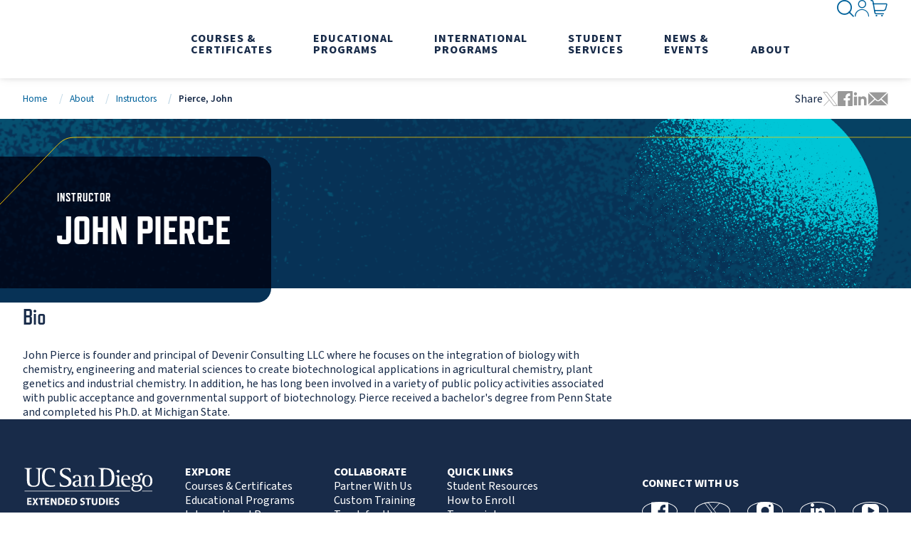

--- FILE ---
content_type: text/html; charset=utf-8
request_url: https://extendedstudies.ucsd.edu/about-us/instructors/pierce-john
body_size: 10563
content:

<!DOCTYPE html>
<html class="" lang="en-US">
<head id="head">
    <meta charset="utf-8">
    <meta http-equiv="X-UA-Compatible" content="IE=edge">
    <meta name="viewport" content="width=device-width,initial-scale=1.0">
    


<title>Pierce, John | UC San Diego Division of Extended Studies</title>
    <link rel="canonical" href="https://extendedstudies.ucsd.edu/about-us/instructors/pierce-john">
    <meta name="url" content="https://extendedstudies.ucsd.edu/about-us/instructors/pierce-john">
        <meta property="og:title" content="Pierce, John">
        <meta property="og:url" content="https://extendedstudies.ucsd.edu/about-us/instructors/pierce-john">
        <meta property="twitter:title" content="Pierce, John">
        <meta property="twitter:creator" content="UCSDExtension">
        <meta property="twitter:site" content="UCSDExtension">


    <link href="https://fonts.googleapis.com/css?family=Material&#x2B;Icons%7CMaterial&#x2B;Icons&#x2B;Outlined" rel="preload" as="style">
    <link href="https://fonts.googleapis.com/css?family=Material&#x2B;Icons%7CMaterial&#x2B;Icons&#x2B;Outlined" rel="stylesheet">
    <link rel="preconnect" href="https://use.typekit.net" crossorigin="">
    <link rel="preload" as="style" href="https://use.typekit.net/nsq5pwr.css">
    <link rel="preload" as="style" href="https://p.typekit.net/p.css?s=1&k=nsq5pwr&ht=tk&f=177.178.180.43385.17265.17267.17270.17272&a=109601525&app=typekit&e=css" />
    <link rel="preload" as="style" href="/index.css?v=aeUaPiBGH7RGGV1xVye-53tImoVm2KQu64u9EUqAKbQ">
    <link rel="preload" as="style" href="/styles/bootstrap.min.css?v=UmbUFWhu50nUwcVtIgRZWZDPmD-n61jaTrkpJneqyHg" />
    <link rel="stylesheet" href="https://use.typekit.net/nsq5pwr.css">
    <link rel="stylesheet" href="/index.css?v=aeUaPiBGH7RGGV1xVye-53tImoVm2KQu64u9EUqAKbQ">
    <link rel="preload" href="/fonts/icons/icons.woff" as="font" crossorigin>
    
    
    
<script>(function(w,d,s,l,i){w[l]=w[l]||[];w[l].push({'gtm.start':
new Date().getTime(),event:'gtm.js'});var f=d.getElementsByTagName(s)[0],
j=d.createElement(s),dl=l!='dataLayer'?'&l='+l:'';j.async=true;j.src=
'https://www.googletagmanager.com/gtm.js?id='+i+dl;f.parentNode.insertBefore(j,f);
})(window,document,'script','dataLayer','GTM-WXXWBZW');</script>
    <script>
        // Define dataLayer and the gtag function.
        window.dataLayer = window.dataLayer || [];
        function gtag() { dataLayer.push(arguments); }

        gtag('consent', 'default', {
            'ad_storage': 'granted',
            'analytics_storage': 'granted'
        });
    </script>

    <link rel="shortcut icon" type="image/jpg" href="https://extendedstudies.ucsd.edu/getmedia/108cdcf5-8d94-45cb-ab43-20cff3c8dc8b/favicon.ico" />
    <script type='application/ld+json'>{"@context":"https://schema.org","@type":"Person","name":"John Pierce","url":"https://extendedstudies.ucsd.eduabout-us/instructors/pierce-john","affiliation":{"@type":"CollegeOrUniversity","name":"UC San Diego Division of Extended Studies","url":"https://extendedstudies.ucsd.edu/","logo":"https://extendedstudies.ucsd.edu/getmedia/10c5d5f6-ac03-4fd6-827d-0bffa604ebda/UCSanDiegoExtendedStudies.svg"},"familyName":"Pierce","givenName":"John"}</script>
</head>
<body>
    <noscript aria-hidden="true"><iframe src="https://www.googletagmanager.com/ns.html?id=GTM-WXXWBZW"
height="0" width="0" style="display:none;visibility:hidden"></iframe></noscript>
    <div class="page">
        <section>
            <a class="nav-skip" href="#content" aria-label="Skip To Content">Skip to Content</a>
        </section>
        

<app-header class="header">
    

    <header class="header__inner">
        <a class="header__logo" href="/" aria-label="Return to the home page (header)">
            <img class="header__logo-img" src="https://extendedstudies.ucsd.edu/getmedia/10c5d5f6-ac03-4fd6-827d-0bffa604ebda/UCSanDiegoExtendedStudies.svg" alt="Return to the home page (header)" fetchpriority="high" height="62" width="184" style="--height: 62; --width: 184;">
        </a>
        
<nav class="header__nav" aria-label="Main Navigation">
    <div class="header__nav-inner">
        

<div class="header__nav-item header__nav-item--account">
    <button class="header__nav-label" href="" data-hover="Sign In">
        <i class="glyph-account"></i><span>Sign In</span>
    </button>
    <div class="header__nav-dropdown">
        <div class="header__nav-dropdown-inner">
            <div class="header__nav-menus">
                <div class="header__nav-menu">
                    <div class="header__nav-links">
                            <a class="header__nav-link" href="https://extensioncanvas.ucsd.edu/" aria-label="Canvas">Canvas</a>
                            <a class="header__nav-link" href="https://instructorlink.ucsd.edu/" aria-label="Instructor Link">Instructor Link</a>
                            <a class="header__nav-link" href="https://myextension.ucsd.edu/" aria-label="My Extension">My Extension</a>
                            <a class="header__nav-link" href="https://storefront.ucsd.edu/osha/login.php" aria-label="Outreach Trainer Portal">Outreach Trainer Portal</a>
                    </div>
                </div>
            </div>
        </div>
    </div>
</div>

                
<div class="header__nav-item">
    <button class="header__nav-label" data-hover="Courses &amp; Certificates">
        <span>Courses &amp; Certificates</span>
    </button>
    <div class="header__nav-dropdown header__nav-dropdown--feature-blue">
        <div class="header__nav-dropdown-inner">
            <div class="header__nav-menus">
                    <div class="header__nav-menu">
                        <div class="header__nav-links">
                                <a class="header__nav-link header__nav-link--title" href="/courses-certificates/all-courses-and-certificates" aria-label="All Courses &amp; Certificates" hreflang="en">All Courses &amp; Certificates</a>
                                    <a class="header__nav-link" href="/courses-certificates/arts-humanities" aria-label="Arts &amp; Humanities" hreflang="en">Arts &amp; Humanities</a>
                                    <a class="header__nav-link" href="/courses-certificates/business-leadership" aria-label="Business &amp; Leadership" hreflang="en">Business &amp; Leadership</a>
                                    <a class="header__nav-link" href="/courses-certificates/data-analysis-mathematics" aria-label="Data Analysis &amp; Mathematics" hreflang="en">Data Analysis &amp; Mathematics</a>
                                    <a class="header__nav-link" href="/courses-certificates/degree-credit" aria-label="Degree Credit" hreflang="en">Degree Credit</a>
                                    <a class="header__nav-link" href="/courses-certificates/digital-arts" aria-label="Digital Arts" hreflang="en">Digital Arts</a>
                                    <a class="header__nav-link" href="/courses-certificates/education" aria-label="Education" hreflang="en">Education</a>
                                    <a class="header__nav-link" href="/courses-certificates/engineering" aria-label="Engineering" hreflang="en">Engineering</a>
                                    <a class="header__nav-link" href="/courses-certificates/environment-sustainability" aria-label="Environment &amp; Sustainability" hreflang="en">Environment &amp; Sustainability</a>
                                    <a class="header__nav-link" href="/courses-certificates/healthcare" aria-label="Healthcare" hreflang="en">Healthcare</a>
                                    <a class="header__nav-link" href="/courses-certificates/languages-and-english-learning" aria-label="{% LinkText %}" hreflang="en">Languages and English Learning</a>
                                    <a class="header__nav-link" href="/courses-certificates/law" aria-label="Law" hreflang="en">Law</a>
                                    <a class="header__nav-link" href="/osha" aria-label="Occupational Safety &amp; Health (OSHA)" hreflang="en">Occupational Safety &amp; Health (OSHA)</a>
                                    <a class="header__nav-link" href="/courses-certificates/sciences" aria-label="Sciences" hreflang="en">Sciences</a>
                                    <a class="header__nav-link" href="/courses-certificates/social-sciences" aria-label="Social Sciences" hreflang="en">Social Sciences</a>
                                    <a class="header__nav-link" href="/courses-certificates/technology" aria-label="Technology" hreflang="en">Technology</a>
                                    <a class="header__nav-link" href="/courses-certificates/writing" aria-label="Writing" hreflang="en">Writing</a>
                        </div>
                    </div>
            </div>
            <div class="header__nav-features">
                <strong class="header__nav-features-title">Spotlight</strong>
                    <a class="header__nav-feature header__nav-feature--white header__nav-feature--vertical" href="/student-services/concurrent-enrollment" aria-label="Concurrent Enrollment" hreflang="en">
                        <div class="header__nav-feature-image">
                            <img class="header__nav-feature-img" src="https://extendedstudies.ucsd.edu/getmedia/58068bbc-c3d5-4354-96a1-1e23b3933359/Concurrent_275x175.jpg" alt="" width="275" height="175" fetchpriority="low" loading="lazy" />
                        </div>
                        <div class="header__nav-feature-text">
                            <strong class="header__nav-feature-title">Concurrent Enrollment</strong>
                            <div class="header__nav-feature-description"><div class="fs-mask output_outputText__bd6bF TS_dkKeNHYB normalWeight_dkKeNHYB">Join main campus students in exclusive courses that will enrich your educational experience.</div>
</div>
                        </div>
                    </a>
                    <a class="header__nav-feature header__nav-feature--white header__nav-feature--vertical" href="https://discover.ucsd.edu/open-enrollment/index.html" target="_blank" rel="noopener noreferrer" hreflang="en">
                        <div class="header__nav-feature-image">
                            <img class="header__nav-feature-img" src="https://extendedstudies.ucsd.edu/getmedia/bfe8e4f8-315e-47fc-9d46-b63482af2294/Discover_275x175.jpg" alt="" width="275" height="175" fetchpriority="low" loading="lazy" />
                        </div>
                        <div class="header__nav-feature-text">
                            <strong class="header__nav-feature-title">Discover&#x2014;Open Enrollment</strong>
                            <div class="header__nav-feature-description">Start your college journey early. Earn transferrable college credits while still in high school, 100% online!</div>
                        </div>
                    </a>
            </div>
        </div>
    </div>
</div>
                
<div class="header__nav-item">
    <button class="header__nav-label" data-hover="Educational Programs">
        <span>Educational Programs</span>
    </button>
    <div class="header__nav-dropdown header__nav-dropdown--feature-blue">
        <div class="header__nav-dropdown-inner">
            <div class="header__nav-menus">
                    <div class="header__nav-menu">
                        <div class="header__nav-links">
                                <a class="header__nav-link header__nav-link--title" href="/educational-programs/all-educational-programs" aria-label="All Educational Programs" hreflang="en">All Educational Programs</a>
                                    <a class="header__nav-link" href="/educational-programs/advancing-substance-use-disorder-counselor-education-and-development" aria-label="Advancing Substance Use Disorder Counselor Education and Development" hreflang="en">Advancing Substance Use Disorder Counselor Education and Development</a>
                                    <a class="header__nav-link" href="/corporate-education" aria-label="{% LinkText %}" hreflang="en">Corporate Education &amp; Custom Training</a>
                                    <a class="header__nav-link" href="/educational-programs/degree-plus" aria-label="Degree Plus" hreflang="en">Degree Plus</a>
                                    <a class="header__nav-link" href="/international-programs" aria-label="{% LinkText %}" hreflang="en">International Programs</a>
                                    <a class="header__nav-link" href="/osha" aria-label="{% LinkText %}" hreflang="en">Occupational Safety &amp; Health (OSHA)</a>
                                    <a class="header__nav-link" href="/olli" aria-label="Osher Lifelong Learning Institute" hreflang="en">Osher Lifelong Learning Institute</a>
                                    <a class="header__nav-link" href="/postbacpremed" aria-label="{% LinkText %}" hreflang="en">Post Baccalaureate Premedical Program</a>
                                    <a class="header__nav-link" href="/courses-certificates/pre-college" aria-label="{% LinkText %}" hreflang="en">Pre-College Programs</a>
                                    <a class="header__nav-link" href="https://summer.ucsd.edu/" aria-label="{% LinkText %}" target="_blank" rel="noopener noreferrer" hreflang="en">Summer Programs</a>
                                    <a class="header__nav-link" href="/educational-programs/professional-development-institute" aria-label="{% LinkText %}" hreflang="en">Teacher Development Opportunities</a>
                        </div>
                    </div>
            </div>
            <div class="header__nav-features">
                <strong class="header__nav-features-title">Featured Programs</strong>
                    <a class="header__nav-feature header__nav-feature--white header__nav-feature--vertical" href="/corporate-education" aria-label="Corporate Education" hreflang="en">
                        <div class="header__nav-feature-image">
                            <img class="header__nav-feature-img" src="https://extendedstudies.ucsd.edu/getmedia/43f1fc6a-a36f-4aef-95f5-c2a75ace97f3/DES-Home_CorpEd.jpg" alt="" width="275" height="175" fetchpriority="low" loading="lazy" />
                        </div>
                        <div class="header__nav-feature-text">
                            <strong class="header__nav-feature-title">Corporate Education</strong>
                            <div class="header__nav-feature-description">Training programs to accelerate organizational change by bringing new skills, knowledge and acumen to existing employees.</div>
                        </div>
                    </a>
                    <a class="header__nav-feature header__nav-feature--white header__nav-feature--vertical" href="/educational-programs/degree-plus" aria-label="Degree Plus" hreflang="en">
                        <div class="header__nav-feature-image">
                            <img class="header__nav-feature-img" src="https://extendedstudies.ucsd.edu/getmedia/42b6c934-7bd6-4f15-8248-2db14fc79df0/degree-plus-menu-275x175.jpg" alt="" width="275" height="175" fetchpriority="low" loading="lazy" />
                        </div>
                        <div class="header__nav-feature-text">
                            <strong class="header__nav-feature-title">Degree Plus</strong>
                            <div class="header__nav-feature-description">Degree Plus is a free online skills-based certificate program with the option of a paid internship for UC San Diego juniors and seniors.</div>
                        </div>
                    </a>
            </div>
        </div>
    </div>
</div>
                
<div class="header__nav-item">
    <button class="header__nav-label" data-hover="International Programs">
        <span>International Programs</span>
    </button>
    <div class="header__nav-dropdown header__nav-dropdown--feature-orange">
        <div class="header__nav-dropdown-inner">
            <div class="header__nav-menus">
                    <div class="header__nav-menu">
                        <div class="header__nav-links">
                                <a class="header__nav-link header__nav-link--title" href="/international-programs" aria-label="All International Programs" hreflang="en">All International Programs</a>
                                    <a class="header__nav-link" href="/international-programs/courses-programs/english-language-institute" aria-label="English Language Institute" hreflang="en">English Language Institute</a>
                                    <a class="header__nav-link" href="/international-programs/courses-programs/certificate-programs" aria-label="Certificate Programs" hreflang="en">Certificate Programs</a>
                                    <a class="header__nav-link" href="/international-programs/courses-programs/university-credit-programs" aria-label="University Credit Programs" hreflang="en">University Credit Programs</a>
                                    <a class="header__nav-link" href="/international-programs/courses-programs/english-language-certification-exam-(elce)-for-ucsd-international-graduate-students" aria-label="English Language Certification Exam (ELCE) for UCSD International Graduate Students" hreflang="en">English Language Certification Exam (ELCE) for UCSD International Graduate Students</a>
                                    <a class="header__nav-link" href="/international-programs/courses-programs/conditional-admission-offers" aria-label="Conditional Admission Offers" hreflang="en">Conditional Admission Offers</a>
                                    <a class="header__nav-link" href="/international-programs/courses-programs/custom-programs" aria-label="Custom Programs" hreflang="en">Custom Programs</a>
                                    <a class="header__nav-link" href="/international-programs/courses-programs/optional-practical-training-internships" aria-label="Optional Practical Training &amp; Internships" hreflang="en">Optional Practical Training &amp; Internships</a>
                        </div>
                    </div>
            </div>
            <div class="header__nav-features">
                <strong class="header__nav-features-title">Get in Touch</strong>
                    <a class="header__nav-feature header__nav-feature--white header__nav-feature--vertical" href="/international-programs/about/contact-us" aria-label="Contact Us" target="_blank" rel="noopener noreferrer" hreflang="en">
                        <div class="header__nav-feature-image">
                            <img class="header__nav-feature-img" src="https://extendedstudies.ucsd.edu/getmedia/30f24340-76f5-44e9-8e9d-1159c958b209/DES-Home_International-Programs.jpg" alt="" width="275" height="175" fetchpriority="low" loading="lazy" />
                        </div>
                        <div class="header__nav-feature-text">
                            <strong class="header__nav-feature-title">Contact Us</strong>
                            <div class="header__nav-feature-description">Our highly experienced International Student Services Staff will help you with visa, housing, medical insurance, academic, registration, and payment questions.</div>
                        </div>
                    </a>
            </div>
        </div>
    </div>
</div>
                
<div class="header__nav-item">
    <button class="header__nav-label" data-hover="Student Services">
        <span>Student Services</span>
    </button>
    <div class="header__nav-dropdown ">
        <div class="header__nav-dropdown-inner">
            <div class="header__nav-menus">
                    <div class="header__nav-menu">
                        <div class="header__nav-links">
                                <a class="header__nav-link header__nav-link--title" href="/student-services/student-services-overview" aria-label="{% LinkText %}" hreflang="en">Student Services Overview</a>
                                    <a class="header__nav-link" href="/student-services/academic-information" aria-label="Academic Information" hreflang="en">Academic Information</a>
                                    <a class="header__nav-link" href="/student-services/additional-services" aria-label="Additional Services" hreflang="en">Additional Services</a>
                                    <a class="header__nav-link" href="/student-services/concurrent-enrollment" aria-label="Concurrent Enrollment" hreflang="en">Concurrent Enrollment</a>
                                    <a class="header__nav-link" href="/student-services/registration-policies-and-procedures" aria-label="Registration Policies and Procedures" hreflang="en">Registration Policies and Procedures</a>
                                    <a class="header__nav-link" href="/student-services/transcripts" aria-label="Transcripts" hreflang="en">Transcripts</a>
                                    <a class="header__nav-link" href="/student-services/international-student-services" aria-label="{% LinkText %}" hreflang="en">International Student Services</a>
                        </div>
                    </div>
                    <div class="header__nav-menu">
                        <div class="header__nav-links">
                                <a class="header__nav-link header__nav-link--title" href="/student-services/financial-resources" aria-label="Financial Resources" hreflang="en">Financial Resources</a>
                                    <a class="header__nav-link" href="/student-services/tuition-fees" aria-label="{% LinkText %}" hreflang="en">Tuition &amp; Fees</a>
                                    <a class="header__nav-link" href="/student-services/veterans-education-benefits" aria-label="{% LinkText %}" hreflang="en">Veterans Education Benefits</a>
                                    <a class="header__nav-link" href="/student-services/scholarships-grants" aria-label="{% LinkText %}" hreflang="en">Scholarships &amp; Grants</a>
                                    <a class="header__nav-link" href="/student-services/launch" aria-label="{% LinkText %}" hreflang="en">LAUNCH Program</a>
                                    <a class="header__nav-link" href="/student-services/workers-compensation" aria-label="Workers Compensation" hreflang="en">Workers Compensation</a>
                                    <a class="header__nav-link" href="/student-services/workforce-innovation-and-opportunity-act-(wioa)" aria-label="Workforce Innovation and Opportunity Act (WIOA)" hreflang="en">Workforce Innovation and Opportunity Act (WIOA)</a>
                        </div>
                    </div>
                    <div class="header__nav-menu">
                        <div class="header__nav-links">
                                <span class="header__nav-link header__nav-link--title" tabindex="-1">Additional Resources</span>
                                    <a class="header__nav-link" href="/student-services/career-resources" aria-label="Career Resources" hreflang="en">Career Resources</a>
                                    <a class="header__nav-link" href="/student-services/course-catalogs-magazines" aria-label="Course Catalogs &amp; Magazines" hreflang="en">Course Catalogs &amp; Magazines</a>
                                    <a class="header__nav-link" href="/student-services/forms" aria-label="Forms Library" hreflang="en">Forms Library</a>
                                    <a class="header__nav-link" href="/student-services/services-for-students-with-disabilities" aria-label="Services for Students with Disabilities" hreflang="en">Services for Students with Disabilities</a>
                                    <a class="header__nav-link" href="/student-services/student-rights-responsibilities" aria-label="{% LinkText %}" hreflang="en">Student Rights &amp; Responsibilities</a>
                        </div>
                    </div>
            </div>
            
        </div>
    </div>
</div>
                
<div class="header__nav-item">
    <button class="header__nav-label" data-hover="News &amp; Events">
        <span>News &amp; Events</span>
    </button>
    <div class="header__nav-dropdown header__nav-dropdown--feature-pink">
        <div class="header__nav-dropdown-inner">
            <div class="header__nav-menus">
                    <div class="header__nav-menu">
                        <div class="header__nav-links">
                                <span class="header__nav-link header__nav-link--title" tabindex="-1">News</span>
                                    <a class="header__nav-link" href="/news-events/extended-studies-blog" aria-label="Extended Studies Blog" hreflang="en">Extended Studies Blog</a>
                                    <a class="header__nav-link" href="https://today.ucsd.edu/areas/extended-studies" aria-label="{% LinkText %}" target="_blank" rel="noopener noreferrer" hreflang="en">In the News</a>
                        </div>
                    </div>
                    <div class="header__nav-menu">
                        <div class="header__nav-links">
                                <span class="header__nav-link header__nav-link--title" tabindex="-1">Events</span>
                                    <a class="header__nav-link" href="/news-events/events" aria-label="Events Search" hreflang="en">Events Search</a>
                                    <a class="header__nav-link" href="/news-events/public-events-lectures" aria-label="{% LinkText %}" hreflang="en">Public Events &amp; Lectures</a>
                                    <a class="header__nav-link" href="/news-events/uctv-ucsd-tv" aria-label="{% LinkText %}" hreflang="en">UCTV &amp; UCSD-TV</a>
                        </div>
                    </div>
            </div>
            <div class="header__nav-features">
                <strong class="header__nav-features-title">Read or Watch</strong>
                    <a class="header__nav-feature header__nav-feature--white header__nav-feature--vertical" href="/news-events/extended-studies-blog" aria-label="Extended Studies Blog" hreflang="en">
                        <div class="header__nav-feature-image">
                            <img class="header__nav-feature-img" src="https://extendedstudies.ucsd.edu/getmedia/63cded59-d8c8-40f5-976b-78f192ce500b/extension-blog.jpg" alt="" width="275" height="175" fetchpriority="low" loading="lazy" />
                        </div>
                        <div class="header__nav-feature-text">
                            <strong class="header__nav-feature-title">Extended Studies Blog</strong>
                            <div class="header__nav-feature-description">Empower your journey with the latest career insights, educational trends, & updates.</div>
                        </div>
                    </a>
                    <a class="header__nav-feature header__nav-feature--white header__nav-feature--vertical" href="/news-events/uctv-ucsd-tv" aria-label="UCTV &amp; UCSD-TV" hreflang="en">
                        <div class="header__nav-feature-image">
                            <img class="header__nav-feature-img" src="https://extendedstudies.ucsd.edu/getmedia/5138d0b2-1aed-4399-942f-35ffb652c684/UCSD-TV.jpg" alt="" width="275" height="175" fetchpriority="low" loading="lazy" />
                        </div>
                        <div class="header__nav-feature-text">
                            <strong class="header__nav-feature-title">UCTV &amp; UCSD-TV</strong>
                            <div class="header__nav-feature-description"><p>Your Gateway to Educational Programming.</p>
</div>
                        </div>
                    </a>
            </div>
        </div>
    </div>
</div>
                
<div class="header__nav-item">
    <button class="header__nav-label" data-hover="About">
        <span>About</span>
    </button>
    <div class="header__nav-dropdown ">
        <div class="header__nav-dropdown-inner">
            <div class="header__nav-menus">
                    <div class="header__nav-menu">
                        <div class="header__nav-links">
                                <a class="header__nav-link header__nav-link--title" href="/about-us/ucsd-extended-studies" aria-label="About Us" hreflang="en">About Us</a>
                                    <a class="header__nav-link" href="/about-us/academic-calendar" aria-label="{% LinkText %}" hreflang="en">Academic Calendar</a>
                                    <a class="header__nav-link" href="/about-us/office-of-the-dean" aria-label="Office of the Dean" hreflang="en">Office of the Dean</a>
                                    <a class="header__nav-link" href="/about-us/instructors" aria-label="Instructors" hreflang="en">Instructors</a>
                                    <a class="header__nav-link" href="/about-us/partnerships" aria-label="{% LinkText %}" hreflang="en">Partnership Programs</a>
                                    <a class="header__nav-link" href="/about-us/careers" aria-label="{% LinkText %}" hreflang="en">Careers</a>
                                    <a class="header__nav-link" href="/about-us/locations" aria-label="{% LinkText %}" hreflang="en">Locations</a>
                                    <a class="header__nav-link" href="/about-us/contact-us" aria-label="{% LinkText %}" hreflang="en">Contact Us</a>
                        </div>
                    </div>
                    <div class="header__nav-menu">
                        <div class="header__nav-links">
                                <span class="header__nav-link header__nav-link--title" tabindex="-1">Community &amp; Research</span>
                                    <a class="header__nav-link" href="/about-us/community-initiatives" aria-label="{% LinkText %}" hreflang="en">Community Initiatives</a>
                                    <a class="header__nav-link" href="/about-us/center-for-research-evaluation" aria-label="{% LinkText %}" hreflang="en">Center for Research &amp; Evaluation</a>
                                    <a class="header__nav-link" href="/about-us/california-workforce-and-degree-completion-needs" aria-label="{% LinkText %}" hreflang="en">California Workforce and Degree Completion Needs</a>
                                    <a class="header__nav-link" href="/about-us/uc-professional-development-institute" aria-label="{% LinkText %}" hreflang="en">UC Professional Development Institute</a>
                                    <a class="header__nav-link" href="/about-us/global-connect" aria-label="{% LinkText %}" hreflang="en">Global CONNECT</a>
                        </div>
                    </div>
                    <div class="header__nav-menu">
                        <div class="header__nav-links">
                                <span class="header__nav-link header__nav-link--title" tabindex="-1">Collaborate</span>
                                    <a class="header__nav-link" href="/about-us/partner-with-us" aria-label="{% LinkText %}" hreflang="en">Partner With Us</a>
                                    <a class="header__nav-link" href="/corporate-education" aria-label="{% LinkText %}" hreflang="en">Custom Training</a>
                                    <a class="header__nav-link" href="/about-us/teach-for-us" aria-label="{% LinkText %}" hreflang="en">Teach for Us</a>
                                    <a class="header__nav-link" href="https://giveto.ucsd.edu/?_gl=1*qz2zg2*_ga*MTAzMzA1ODI0NS4xNjMxMjI2NjMy*_ga_6R1VYGFM4D*MTcxMzk5MTk1OS44MDIuMS4xNzEzOTkyMDE4LjAuMC40NTcxNTczOTE.*_fplc*OWwyYTREWnRsT2t0JTJGemRISHZlSjZjellNemc5dnZNYUFBd0h" aria-label="{% LinkText %}" hreflang="en">Donate</a>
                        </div>
                    </div>
            </div>
            
        </div>
    </div>
</div>
    </div>
    
</nav>


        
<nav class="header__util" aria-label="Utility Navigation">
            <div class="header__util-item header__util-item--search">
                <button class="header__util-button">
                    <i class="glyph-search" aria-hidden="true"></i>
                    <span class="hide-visually">Search Menu</span>
                </button>
                <form class="header__search" action="/search">
                    <div class="header__search-inner">
                        <div class="header__search-control">
                            <input class="header__search-input" name="query" type="search" placeholder="Enter your search" aria-label="Start your search">
                            <button class="header__search-submit btn" type="submit">
                                <i class="glyph-search" aria-hidden="true"></i>
                                <span class="hide-visually">Search</span>
                            </button>
                        </div>
                        <div class="header__search-suggestions">
                            <strong class="header__search-title">Quick Links</strong>
                                <a class="header__search-suggestion" href="/student-services/registration-policies-and-procedures#how-to-enroll-in-courses" aria-label="How to Enroll">How to Enroll</a>
                                <a class="header__search-suggestion" href="/student-services/transcripts" aria-label="Transcripts">Transcripts</a>
                                <a class="header__search-suggestion" href="/student-services/financial-resources" aria-label="Financial Aid">Financial Aid</a>
                                <a class="header__search-suggestion" href="/student-services/course-catalogs-magazines" aria-label="Course Catalog">Course Catalog</a>
                                <a class="header__search-suggestion" href="/about-us/academic-calendar" aria-label="Academic Calendar">Academic Calendar</a>
                                <a class="header__search-suggestion" href="/student-services/career-resources" aria-label="Career Resources">Career Resources</a>
                        </div>
                    </div>
                </form>
            </div>
            <div class="header__util-item header__util-item--account">
                <button class="header__util-button">
                    <i class="glyph-account" aria-hidden="true"></i>
                    <span class="hide-visually">Sign In</span>
                </button>
                <nav class="header__account" aria-label="Sign In Inner Utility Navigation">
                    <div class="header__account-inner">
                            <a class="header__account-link" href="https://extensioncanvas.ucsd.edu/" aria-label="Canvas">Canvas</a>
                            <a class="header__account-link" href="https://instructorlink.ucsd.edu/" aria-label="Instructor Link">Instructor Link</a>
                            <a class="header__account-link" href="https://myextension.ucsd.edu/" aria-label="My Extension">My Extension</a>
                            <a class="header__account-link" href="https://storefront.ucsd.edu/osha/login.php" aria-label="Outreach Trainer Portal">Outreach Trainer Portal</a>
                    </div>
                </nav>
            </div>
            <div class="header__util-item header__util-item--cart">
                <a class="header__util-button" href="https://extcart.ucsd.edu/index.cfm?vAction=view" aria-label="Go to Cart">
                    <i class="glyph-cart" aria-hidden="true"></i>
                    <span class="hide-visually">Go to Cart</span>
                </a>
            </div>
    <div class="header__util-item header__util-item--menu">
        <button class="header__util-button">
            <i class="glyph-menu" aria-hidden="true"></i>
            <span class="hide-visually">Open Navigation Menu</span>
            <i class="glyph-close" aria-hidden="true"></i>
            <span class="hide-visually">Close Navigation Menu</span>
        </button>
    </div>
</nav>
    </header>
</app-header>
        <main class="content" id="content">
                <section>
                    <div class="section__inner">
                        

<app-breadcrumbs class="breadcrumbs">
    <nav aria-label="Breadcrumbs">
        <div class="breadcrumbs__nav">
                        <a class="breadcrumbs__nav-item" href="/">Home</a>
                    <a class="breadcrumbs__nav-item" href="https://extendedstudies.ucsd.edu/about-us/ucsd-extended-studies">About</a>
                        <a class="breadcrumbs__nav-item" href="/about-us/instructors">Instructors</a>
                        <span class="breadcrumbs__nav-item" aria-current="page">Pierce, John</span>
        </div>
    </nav>
        <nav class="breadcrumbs__social" aria-label="Social Media Share Links">
    <p>Share</p>
    <a class="breadcrumbs__social-item" href="https://twitter.com/intent/tweet?url=https://extendedstudies.ucsd.edu/about-us/instructors/pierce-john&text=Pierce,%20John" target="_blank">
        <i class="glyph-x-logo" aria-hidden="true"></i>
        <span class="hide-visually">Tweet this page</span>
    </a>
    <a class="breadcrumbs__social-item" href="https://www.facebook.com/sharer.php?u=https://extendedstudies.ucsd.edu/about-us/instructors/pierce-john" target="_blank">
        <i class="glyph-facebook" aria-hidden="true"></i>
        <span class="hide-visually">Share this page on Facebook</span>
    </a>
    <a class="breadcrumbs__social-item" href="https://www.linkedin.com/sharing/share-offsite/?url=https://extendedstudies.ucsd.edu/about-us/instructors/pierce-john" target="_blank">
        <i class="glyph-linkedin" aria-hidden="true"></i>
        <span class="hide-visually">Share this page via LinkedIn</span>
    </a>
    <a class="breadcrumbs__social-item" href="mailto:?subject=Pierce,%20John&body=https://extendedstudies.ucsd.edu/about-us/instructors/pierce-john ">
        <i class="glyph-mail" aria-hidden="true"></i>
        <span class="hide-visually">Share this page via Email</span>
    </a>
</nav>
</app-breadcrumbs>

<script type="application/ld+json">
    {"@context":"https://schema.org","@type":"BreadcrumbList","itemListElement":[{"@type":"ListItem","item":{"@type":"Thing","@id":"https://extendedstudies.ucsd.edu","name":"Home"},"position":1},{"@type":"ListItem","item":{"@type":"Thing","@id":"https://extendedstudies.ucsd.edu/about-us/ucsd-extended-studies","name":"About"},"position":2},{"@type":"ListItem","item":{"@type":"Thing","@id":"https://extendedstudies.ucsd.eduabout-us/instructors","name":"Instructors"},"position":3},{"@type":"ListItem","item":{"@type":"Thing","@id":"https://extendedstudies.ucsd.eduabout-us/instructors/pierce-john","name":"Pierce, John"},"position":4}]}
</script>


                    </div>
                </section>
                


<app-hero class="hero hero--small hero--dark-blue  hero--helper-inside">
    <div class="hero__background">
        <img class="hero__background-tl" rel="preload" src="/img/template-images/sphere-teal.webp" width="1" height="1" style="--width: 1; --height: 1;" alt="" role="presentation">
        <img class="hero__background-tr-sm" src="/img/template-images/sphere-teal.webp" width="1" height="1" style="--width: 1; --height: 1;" alt="" role="presentation">
        <img class="hero__background-tr-lg" src="/img/template-images/sphere-teal.webp" width="1" height="1" style="--width: 1; --height: 1;" alt="" role="presentation">
    </div>
    <div class="hero__inner">
        
        <div class="hero__content">
            <div class="hero__content-text">
                <span class="hero__subtitle">Instructor</span>
                
                    <h1 class="hero__title">
                        John Pierce
                            <span class="hero__credentials"></span>
                    </h1>
                <p class="hero__subtext">
                    
                </p>
                <div class="hero__content-ctas">
                </div>
            </div>
            
            
        </div>
        
        <div class="hero__line">
            <div class="hero__line-wrapper">
                <svg class="hero__line-left" viewBox="0 0 1 102" preserveAspectRatio="none">
                    <path d="m 0 101 L1 101" fill="none"></path>
                </svg>
                <svg class="hero__line-center" viewBox="0 0 136.5 102">
                    <path d="m 0 101 L 7.5 101 C 16.5 101 19.5 101 25.5 95 l 85.5 -88 C 117 1 120 1 129 1 L 136.5 1" fill="none"></path>
                </svg>
                <svg class="hero__line-right" viewBox="0 0 1 102" preserveAspectRatio="none">
                    <path d="m 0 1 L1 1" fill="none"></path>
                </svg>
            </div>
        </div>
    </div>
</app-hero>
                

            


<section class="person section--split">
    <div class="section__inner">
        
        <div class="section__main">
            
            <div class="composition composition--padded">
                <section aria-label="Bio">
                    <h2>Bio</h2>
                    John Pierce is founder and principal of Devenir Consulting LLC where he focuses on the integration of biology with chemistry, engineering and material sciences to create biotechnological applications in agricultural chemistry, plant genetics and industrial chemistry. In addition, he has long been involved in a variety of public policy activities associated with public acceptance and governmental support of biotechnology. Pierce received a bachelor&#39;s degree from Penn State and completed his Ph.D. at Michigan State.
                </section>
                

            </div>
            
        </div>
    </div>
</section>

        </main>

        
<app-footer class="footer">
    <footer class="footer__inner">
        <div class="footer__main">
            <nav class="footer__nav" aria-label="Footer Navigation">
                <div class="footer__column">
                    <div class="footer__logo">
                        <img class="footer__logo-img" src="https://extendedstudies.ucsd.edu/getmedia/c47dec41-ac59-481a-831e-92413b61f939/UCSanDiegoExtendedStudiesWhite.svg" alt="Return to the home page (footer)" loading="lazy" height="62" width="184" style="--height: 62; --width: 184;" fetchpriority="low">
                    </div>
                    <div class="footer__address">
                        <a class="footer__link footer__link--tel" href="tel:(858) 534-3400"><i class="glyph-phone"></i>(858) 534-3400</a>
                        <a class="footer__link footer__link--email" href="mailto:unex-reg@ucsd.edu"><i class="glyph-mail"></i>unex-reg@ucsd.edu</a>
                    </div>
                </div>
                
        <div class="footer__column js-footer-toggle">
            <span class="footer__title">Explore</span>
                <ul class="footer__list">
                        <li class="footer__item">
                                <a class="footer__link" href="/courses-certificates/all-courses-and-certificates" aria-label="Courses &amp; Certificates" >Courses &amp; Certificates</a>
                        </li>
                        <li class="footer__item">
                                <a class="footer__link" href="/educational-programs/all-educational-programs" aria-label="Educational Programs" >Educational Programs</a>
                        </li>
                        <li class="footer__item">
                                <a class="footer__link" href="/international-programs" aria-label="International Programs" >International Programs</a>
                        </li>
                        <li class="footer__item">
                                <a class="footer__link" href="/courses-certificates/degree-credit" aria-label="Degree Credit" >Degree Credit</a>
                        </li>
                </ul>
        </div>
        <div class="footer__column js-footer-toggle">
            <span class="footer__title">Collaborate</span>
                <ul class="footer__list">
                        <li class="footer__item">
                                <a class="footer__link" href="/about-us/partner-with-us" aria-label="{% LinkText %}" >Partner With Us</a>
                        </li>
                        <li class="footer__item">
                                <a class="footer__link" href="/corporate-education" aria-label="{% LinkText %}" >Custom Training</a>
                        </li>
                        <li class="footer__item">
                                <a class="footer__link" href="/about-us/teach-for-us" aria-label="{% LinkText %}" >Teach for Us</a>
                        </li>
                        <li class="footer__item">
                                <a class="footer__link" href="https://giveto.ucsd.edu/giving/home/add-gift" aria-label="{% LinkText %}"  target='_blank' rel='noopener noreferrer' >Donate</a>
                        </li>
                </ul>
        </div>
        <div class="footer__column js-footer-toggle">
            <span class="footer__title">Quick Links</span>
                <ul class="footer__list">
                        <li class="footer__item">
                                <a class="footer__link" href="/student-services/student-services-overview" aria-label="Student Resources" >Student Resources</a>
                        </li>
                        <li class="footer__item">
                                <a class="footer__link" href="/student-services/registration-policies-and-procedures#howtoenroll" aria-label="How to Enroll" >How to Enroll</a>
                        </li>
                        <li class="footer__item">
                                <a class="footer__link" href="/student-services/transcripts" aria-label="Transcripts" >Transcripts</a>
                        </li>
                        <li class="footer__item">
                                <a class="footer__link" href="/student-services/financial-resources" aria-label="Financial Resources" >Financial Resources</a>
                        </li>
                </ul>
        </div>


            </nav>
            <div class="footer__contact">
                
<nav class="footer__social" aria-label="Social Navigation">
    <span class="footer__title">
        Connect With Us
    </span>
        <a class="footer__link footer__link--social" href="https://www.facebook.com/UCSanDiegoExtendedStudies" aria-label="Facebook Page for UC San Diego Division of Extended Studies"  target='_blank' rel='noopener noreferrer' >
            <i class="glyph-facebook" aria-hidden="true"></i>
            <span class="hide-visually">facebook</span>
        </a>
        <a class="footer__link footer__link--social" href="https://twitter.com/UCSDExtStudies" aria-label="X (formerly Twitter) Page for UC San Diego Division of Extended Studies"  target='_blank' rel='noopener noreferrer' >
            <i class="glyph-x-logo" aria-hidden="true"></i>
            <span class="hide-visually">X</span>
        </a>
        <a class="footer__link footer__link--social" href="https://www.instagram.com/ucsdextendedstudies/" aria-label="Instagram Page for UC San Diego Division of Extended Studies"  target='_blank' rel='noopener noreferrer' >
            <i class="glyph-instagram" aria-hidden="true"></i>
            <span class="hide-visually">Instagram</span>
        </a>
        <a class="footer__link footer__link--social" href="https://www.linkedin.com/school/uc-san-diego-extended-studies/" aria-label="LinkedIn Page for UC San Diego Division of Extended Studies"  target='_blank' rel='noopener noreferrer' >
            <i class="glyph-linkedin" aria-hidden="true"></i>
            <span class="hide-visually">linkedin</span>
        </a>
        <a class="footer__link footer__link--social" href="https://www.youtube.com/c/UCSanDiegoExtendedStudies" aria-label="YouTube Page for UC San Diego Division of Extended Studies"  target='_blank' rel='noopener noreferrer' >
            <i class="glyph-youtube" aria-hidden="true"></i>
            <span class="hide-visually">youtube</span>
        </a>
</nav>
<div class="footer__form">
    <span class="footer__title">Newsletter Signup</span>
    <a class="btn btn--ghost" href="/subscribe">Subscribe for Updates</a>
</div>


            </div>
        </div>
        <div class="footer__meta">
            <div class="footer__meta__container">
                
    <nav class="footer__legal" aria-label="Legal Navigation">
                <a class="footer__link" href="/about-us/privacy-policy" aria-label="Privacy Policy" >Privacy Policy</a>
                <a class="footer__link" href="/about-us/terms-of-use" aria-label="Terms of Use" >Terms of Use</a>
                <a class="footer__link" href="/website-feedback" aria-label="Website Feedback" >Website Feedback</a>
    </nav>


                <span class="footer__copy">&copy; 2026 Regents of the University of California. All Rights Reserved.</span>
            </div>
        </div>
    </footer>
</app-footer>
    </div>
    
    <script src="/runtime.js?v=VM8VGXbSmUpYnaXoSjJ9lwxAwnEc1ksS8daCZVBF0Wk" defer></script>
    <script src="/vendor.js?v=zb3XQ7RlwL7a5fFijyFPeKXde1wNYGWaQSQOq0RMTSQ" defer></script>
    <script src="/index.js?v=_2zOmtswfvjmQmCb65wqoO6gD8IXz89HF_ZN5iZk5xs" defer></script>
    <script src="/apps.js?v=mFTn47I8DICDkcMAHZXadPJj7XOCfQgeDZp_uvmCbX8" defer></script>
    <link rel="stylesheet" href="/styles/bootstrap.min.css?v=UmbUFWhu50nUwcVtIgRZWZDPmD-n61jaTrkpJneqyHg" />
    
    

    <script type="text/javascript" src="" async></script>
</body>
</html>